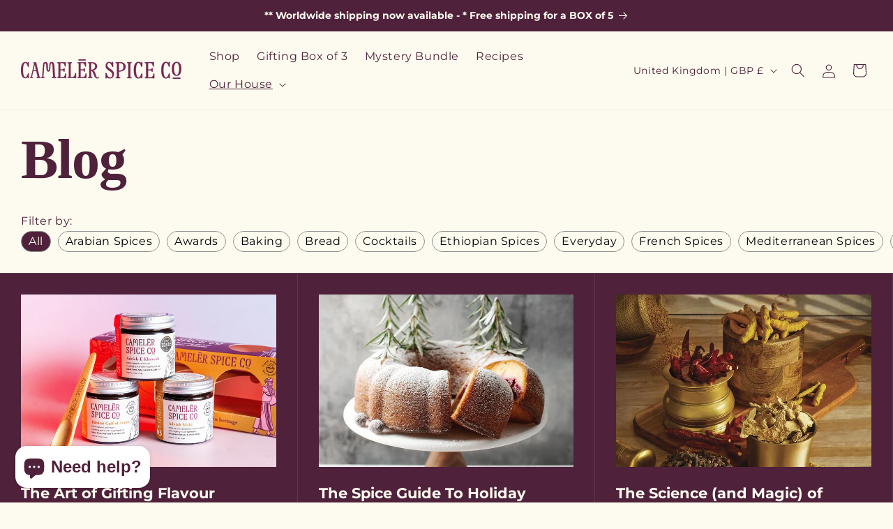

--- FILE ---
content_type: text/css
request_url: https://camelerspiceco.com/cdn/shop/t/18/assets/component-list-social.css?v=131654051325413281991734090935
body_size: -653
content:
.list-social {
  display: flex;
  flex-wrap: wrap;
  justify-content: flex-end;
  padding-top:7rem;
}

@media only screen and (max-width: 749px) {
  .list-social {
    justify-content: center;
      padding-top:3rem;
    padding-bottom: 2rem;
  }
}


.list-social__item .icon {
  height: 3rem;
  width: 3rem;
}

.list-social__link {
  align-items: center;
  display: flex;
  padding: 1.1rem;
  color: rgb(var(--color-foreground));
}

.utility-bar .list-social__link {
  padding: 0 0.8rem;
  height: 3.8rem;
}

.list-social__link:hover .icon {
  transform: scale(1.07);
}



--- FILE ---
content_type: text/css
request_url: https://camelerspiceco.com/cdn/shop/t/18/assets/article-card.css?v=125541017795836082961733950217
body_size: -508
content:
.card__content{display:flex;flex-direction:column;justify-content:space-between}.article-card{border-top:1px solid #60374D;border-right:1px solid #60374D}.article-card__image{padding:0 3rem}.metafield-wrapper{display:flex;margin-top:6rem;margin-bottom:1.5rem;gap:5rem}.metafield-item{display:flex;flex-direction:column;align-items:flex-start}.metafield-label{font-weight:700}
/*# sourceMappingURL=/cdn/shop/t/18/assets/article-card.css.map?v=125541017795836082961733950217 */


--- FILE ---
content_type: image/svg+xml
request_url: https://cdn.shopify.com/s/files/1/0573/1853/9364/files/bwb-w.svg?v=1731328209
body_size: 1167
content:
<svg xmlns="http://www.w3.org/2000/svg" fill="none" viewBox="0 0 130 121" height="121" width="130">
<g clip-path="url(#clip0_773_1558)">
<path fill="white" d="M80.2824 0.579102L79.6923 40.7014L129.413 40.1387L80.2824 0.579102Z"></path>
<path fill="white" d="M31.9696 80.8525V120.4L0.76416 80.8525H31.9696Z"></path>
<path fill="white" d="M129.425 80.8582H0.896362V40.1328H129.425V80.8582ZM2.07045 79.6768H128.257V41.3079H2.0643L2.07045 79.6768Z"></path>
<path fill="white" d="M80.2762 41.3076H0.896362V0.579102H80.2762V41.3076ZM2.0643 40.1294H79.1082V1.76045H2.0643V40.1294Z"></path>
<path fill="white" d="M129.425 120.403H31.9666V79.6777H129.425V120.403ZM33.1345 119.225H128.251V80.856H33.1345V119.225Z"></path>
<path fill="white" d="M27.3194 20.8863C28.1317 21.8006 28.5806 22.9866 28.5795 24.2159C28.5799 24.9797 28.431 25.7361 28.1414 26.4416C27.8517 27.1471 27.427 27.7876 26.8918 28.3265C26.3565 28.8653 25.7211 29.2918 25.0223 29.5813C24.3235 29.8709 23.5749 30.0179 22.8198 30.0138H11.1404V11.8086H22.8198C23.5765 11.8074 24.326 11.9572 25.0254 12.2496C25.7247 12.5419 26.3601 12.971 26.8952 13.5122C27.4303 14.0535 27.8545 14.6962 28.1436 15.4036C28.4326 16.111 28.5807 16.8691 28.5795 17.6345C28.5918 18.8426 28.14 20.0084 27.3194 20.8863ZM16.6727 18.7102H21.9192C22.16 18.7045 22.389 18.6037 22.5573 18.4294C22.7256 18.2551 22.8198 18.0211 22.8198 17.7775C22.8198 17.5339 22.7256 17.2999 22.5573 17.1256C22.389 16.9513 22.16 16.8506 21.9192 16.8449H16.6727V18.7102ZM22.8198 23.9951C22.8105 23.7288 22.7016 23.4759 22.515 23.2878C22.3284 23.0996 22.0781 22.9902 21.8147 22.9817H16.6727V25.0117H21.8516C21.9825 25.0093 22.1116 24.9806 22.2314 24.9272C22.3512 24.8738 22.4593 24.7969 22.5495 24.7008C22.6396 24.6047 22.7099 24.4915 22.7563 24.3677C22.8027 24.2439 22.8243 24.1119 22.8198 23.9796V23.9951Z"></path>
<path fill="white" d="M30.6359 21.7195V11.8086H36.2973V21.1972C36.2973 23.1215 37.1456 24.8127 39.5091 24.8127H39.589C41.9802 24.8127 42.8008 23.1215 42.8008 21.1972V11.8086H48.4592V21.7195C48.4592 27.362 45.0783 30.3278 39.589 30.3278H39.5091C34.0044 30.3278 30.6359 27.362 30.6359 21.7195Z"></path>
<path fill="white" d="M70.0321 11.8086L62.8308 23.2272V30.0138H57.1725V23.1744L49.9989 11.8086H56.4779L60.0032 17.6873L63.5255 11.8086H70.0321Z"></path>
<path fill="white" d="M38.504 51.2422L33.7462 69.4474H27.756L25.0543 59.6422L22.3558 69.4474H16.3655L11.6077 51.2422H17.5734L19.7586 61.5013L22.3803 51.2422H27.215L30.2885 61.8277L32.5506 51.2422H38.504Z"></path>
<path fill="white" d="M58.5864 60.3453C58.5864 65.9878 54.474 69.7588 48.7143 69.7588H48.6374C43.0037 69.7588 38.7622 65.9878 38.7622 60.3453C38.7622 54.7028 42.8777 50.9287 48.6374 50.9287H48.7143C54.474 50.9287 58.5864 54.7277 58.5864 60.3453ZM52.8266 60.3453C52.8266 57.9764 51.1577 56.2603 48.7143 56.2603H48.6374C46.194 56.2603 44.522 57.9764 44.522 60.3453C44.522 62.7142 46.194 64.4272 48.6374 64.4272H48.7143C51.1577 64.4272 52.8266 62.736 52.8266 60.3453Z"></path>
<path fill="white" d="M80.8295 51.2422V69.4474H75.2971V60.3448L70.8466 65.9873L66.1749 60.1893V69.4474H60.6426V51.2422H66.1749L70.8528 57.5095L75.3033 51.2422H80.8295Z"></path>
<path fill="white" d="M89.0602 56.1821V58.0132H96.3106V62.7448H89.0602V64.4888H98.0748V69.4629H83.4019V51.2422H98.0748V56.1821H89.0602Z"></path>
<path fill="white" d="M118.707 51.2422V69.4474H113.154L106.186 59.8785V69.4505H100.632V51.2422H106.186L113.154 60.5686V51.2422H118.707Z"></path>
<path fill="white" d="M58.5341 100.635C59.3482 101.548 59.7974 102.735 59.7943 103.965C59.7955 104.729 59.6472 105.486 59.3578 106.192C59.0685 106.898 58.6439 107.539 58.1085 108.078C57.5731 108.617 56.9374 109.044 56.2382 109.334C55.539 109.623 54.79 109.77 54.0345 109.766H42.3551V91.5606H54.0345C54.7913 91.5589 55.541 91.7085 56.2405 92.0007C56.9401 92.2929 57.5757 92.722 58.1109 93.2633C58.646 93.8046 59.0702 94.4475 59.3591 95.1551C59.648 95.8626 59.7959 96.6209 59.7943 97.3865C59.8057 98.5935 59.354 99.7581 58.5341 100.635ZM47.8905 98.459H53.1339C53.3747 98.4533 53.6038 98.3526 53.7721 98.1783C53.9403 98.004 54.0345 97.77 54.0345 97.5264C54.0345 97.2827 53.9403 97.0488 53.7721 96.8745C53.6038 96.7002 53.3747 96.5994 53.1339 96.5937H47.8905V98.459ZM54.0375 103.744C54.0291 103.478 53.9208 103.225 53.7347 103.037C53.5486 102.849 53.2986 102.739 53.0356 102.731H47.8905V104.757H53.0571C53.1885 104.757 53.3185 104.73 53.4393 104.678C53.5602 104.626 53.6694 104.55 53.7606 104.454C53.8518 104.358 53.923 104.245 53.97 104.121C54.0171 103.997 54.039 103.864 54.0345 103.732L54.0375 103.744Z"></path>
<path fill="white" d="M61.8535 101.468V91.5605H67.5088V100.949C67.5088 102.873 68.3602 104.565 70.7237 104.565H70.8005C73.1917 104.565 74.0154 102.873 74.0154 100.949V91.5605H79.6738V101.468C79.6738 107.114 76.2929 110.077 70.8005 110.077H70.7206C65.2221 110.077 61.8535 107.114 61.8535 101.468Z"></path>
<path fill="white" d="M82.2463 91.5605H87.9016V109.766H82.2463V91.5605Z"></path>
<path fill="white" d="M104.591 104.745V109.766H90.4741V91.5605H96.1294V104.745H104.591Z"></path>
<path fill="white" d="M118.889 96.5782H112.895V109.766H107.24V96.5782H101.247V91.5605H118.889V96.5782Z"></path>
</g>
<defs>
<clipPath id="clip0_773_1558">
<rect transform="translate(0.644409 0.5)" fill="white" height="120" width="128.78"></rect>
</clipPath>
</defs>
</svg>
